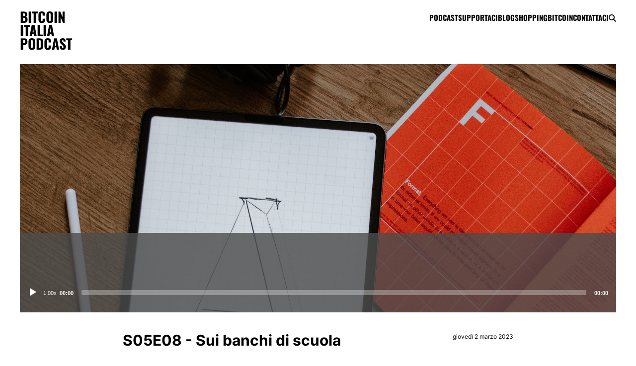

--- FILE ---
content_type: text/html; charset=UTF-8
request_url: https://bitcoinitaliapodcast.it/podcast/s05e08-sui-banchi-di-scuola
body_size: 35445
content:
<!doctype html>
<html lang="it-IT">
<head>
    <meta charset="UTF-8">
    <meta name="viewport" content="width=device-width, initial-scale=1">
    <link rel="profile" href="https://gmpg.org/xfn/11">

    <meta name="ahrefs-site-verification" content="7994ead1e4eadba08ae08d8d753930d4e2c3fc58e61837d828122b7a0f96a705">
    <meta name="google-site-verification" content="ZFoNRPjnSZ39hbTNoar7saRdXQT_Wj05yvBOgKk6JXM" />
    <meta name='robots' content='index, follow, max-image-preview:large, max-snippet:-1, max-video-preview:-1' />

	<!-- This site is optimized with the Yoast SEO plugin v26.7 - https://yoast.com/wordpress/plugins/seo/ -->
	<title>S05E08 - Sui banchi di scuola - Bitcoin Italia Podcast</title>
	<link rel="canonical" href="https://bitcoinitaliapodcast.it/podcast/s05e08-sui-banchi-di-scuola" />
	<meta property="og:locale" content="it_IT" />
	<meta property="og:type" content="article" />
	<meta property="og:title" content="S05E08 - Sui banchi di scuola - Bitcoin Italia Podcast" />
	<meta property="og:description" content="Il BIP SHOW arriva sui banchi di scuola tenendo una lezione su Bitcoin in un liceo scientifico fiorentino. Il confronto con gli studenti ci ha regalato tanta soddisfazione ma anche qualche sorpresa. Inoltre: Il presidente della SEC Gary Gensler ammette che Bitcoin è l&#8217;unica tecnologia capace di sfuggire alle maglie del regolatore, parliamo di un [&hellip;]" />
	<meta property="og:url" content="https://bitcoinitaliapodcast.it/podcast/s05e08-sui-banchi-di-scuola" />
	<meta property="og:site_name" content="Bitcoin Italia Podcast" />
	<meta property="article:modified_time" content="2023-03-02T16:13:04+00:00" />
	<meta property="og:image" content="https://bitcoinitaliapodcast.it/wp-content/uploads/2023/03/kelly-sikkema-IkHwu5xLXxs-unsplash-copia.jpg" />
	<meta property="og:image:width" content="2000" />
	<meta property="og:image:height" content="1508" />
	<meta property="og:image:type" content="image/jpeg" />
	<meta name="twitter:card" content="summary_large_image" />
	<meta name="twitter:site" content="@bip_show" />
	<meta name="twitter:label1" content="Tempo di lettura stimato" />
	<meta name="twitter:data1" content="2 minuti" />
	<script type="application/ld+json" class="yoast-schema-graph">{"@context":"https://schema.org","@graph":[{"@type":"WebPage","@id":"https://bitcoinitaliapodcast.it/podcast/s05e08-sui-banchi-di-scuola","url":"https://bitcoinitaliapodcast.it/podcast/s05e08-sui-banchi-di-scuola","name":"S05E08 - Sui banchi di scuola - Bitcoin Italia Podcast","isPartOf":{"@id":"https://bitcoinitaliapodcast.it/#website"},"primaryImageOfPage":{"@id":"https://bitcoinitaliapodcast.it/podcast/s05e08-sui-banchi-di-scuola#primaryimage"},"image":{"@id":"https://bitcoinitaliapodcast.it/podcast/s05e08-sui-banchi-di-scuola#primaryimage"},"thumbnailUrl":"https://bitcoinitaliapodcast.it/wp-content/uploads/2023/03/kelly-sikkema-IkHwu5xLXxs-unsplash-copia.jpg","datePublished":"2023-03-02T14:00:02+00:00","dateModified":"2023-03-02T16:13:04+00:00","breadcrumb":{"@id":"https://bitcoinitaliapodcast.it/podcast/s05e08-sui-banchi-di-scuola#breadcrumb"},"inLanguage":"it-IT","potentialAction":[{"@type":"ReadAction","target":["https://bitcoinitaliapodcast.it/podcast/s05e08-sui-banchi-di-scuola"]}]},{"@type":"ImageObject","inLanguage":"it-IT","@id":"https://bitcoinitaliapodcast.it/podcast/s05e08-sui-banchi-di-scuola#primaryimage","url":"https://bitcoinitaliapodcast.it/wp-content/uploads/2023/03/kelly-sikkema-IkHwu5xLXxs-unsplash-copia.jpg","contentUrl":"https://bitcoinitaliapodcast.it/wp-content/uploads/2023/03/kelly-sikkema-IkHwu5xLXxs-unsplash-copia.jpg","width":2000,"height":1508},{"@type":"BreadcrumbList","@id":"https://bitcoinitaliapodcast.it/podcast/s05e08-sui-banchi-di-scuola#breadcrumb","itemListElement":[{"@type":"ListItem","position":1,"name":"Home","item":"https://bitcoinitaliapodcast.it/"},{"@type":"ListItem","position":2,"name":"S05E08 &#8211; Sui banchi di scuola"}]},{"@type":"WebSite","@id":"https://bitcoinitaliapodcast.it/#website","url":"https://bitcoinitaliapodcast.it/","name":"Bitcoin Italia Podcast","description":"Il primo podcast in lingua italiana su Bitcoin","publisher":{"@id":"https://bitcoinitaliapodcast.it/#organization"},"potentialAction":[{"@type":"SearchAction","target":{"@type":"EntryPoint","urlTemplate":"https://bitcoinitaliapodcast.it/?s={search_term_string}"},"query-input":{"@type":"PropertyValueSpecification","valueRequired":true,"valueName":"search_term_string"}}],"inLanguage":"it-IT"},{"@type":"Organization","@id":"https://bitcoinitaliapodcast.it/#organization","name":"Bitcoin Italia Podcast","url":"https://bitcoinitaliapodcast.it/","logo":{"@type":"ImageObject","inLanguage":"it-IT","@id":"https://bitcoinitaliapodcast.it/#/schema/logo/image/","url":"https://bitcoinitaliapodcast.it/wp-content/uploads/2022/05/bip_sputnik_2022-scaled.jpg","contentUrl":"https://bitcoinitaliapodcast.it/wp-content/uploads/2022/05/bip_sputnik_2022-scaled.jpg","width":2560,"height":1351,"caption":"Bitcoin Italia Podcast"},"image":{"@id":"https://bitcoinitaliapodcast.it/#/schema/logo/image/"},"sameAs":["https://x.com/bip_show","https://www.instagram.com/bip_show"]}]}</script>
	<!-- / Yoast SEO plugin. -->


<link rel="alternate" title="oEmbed (JSON)" type="application/json+oembed" href="https://bitcoinitaliapodcast.it/api/oembed/1.0/embed?url=https%3A%2F%2Fbitcoinitaliapodcast.it%2Fpodcast%2Fs05e08-sui-banchi-di-scuola" />
<link rel="alternate" title="oEmbed (XML)" type="text/xml+oembed" href="https://bitcoinitaliapodcast.it/api/oembed/1.0/embed?url=https%3A%2F%2Fbitcoinitaliapodcast.it%2Fpodcast%2Fs05e08-sui-banchi-di-scuola&#038;format=xml" />
<style id='wp-img-auto-sizes-contain-inline-css' type='text/css'>
img:is([sizes=auto i],[sizes^="auto," i]){contain-intrinsic-size:3000px 1500px}
/*# sourceURL=wp-img-auto-sizes-contain-inline-css */
</style>
<style id='wp-emoji-styles-inline-css' type='text/css'>

	img.wp-smiley, img.emoji {
		display: inline !important;
		border: none !important;
		box-shadow: none !important;
		height: 1em !important;
		width: 1em !important;
		margin: 0 0.07em !important;
		vertical-align: -0.1em !important;
		background: none !important;
		padding: 0 !important;
	}
/*# sourceURL=wp-emoji-styles-inline-css */
</style>
<style id='wp-block-library-inline-css' type='text/css'>
:root{--wp-block-synced-color:#7a00df;--wp-block-synced-color--rgb:122,0,223;--wp-bound-block-color:var(--wp-block-synced-color);--wp-editor-canvas-background:#ddd;--wp-admin-theme-color:#007cba;--wp-admin-theme-color--rgb:0,124,186;--wp-admin-theme-color-darker-10:#006ba1;--wp-admin-theme-color-darker-10--rgb:0,107,160.5;--wp-admin-theme-color-darker-20:#005a87;--wp-admin-theme-color-darker-20--rgb:0,90,135;--wp-admin-border-width-focus:2px}@media (min-resolution:192dpi){:root{--wp-admin-border-width-focus:1.5px}}.wp-element-button{cursor:pointer}:root .has-very-light-gray-background-color{background-color:#eee}:root .has-very-dark-gray-background-color{background-color:#313131}:root .has-very-light-gray-color{color:#eee}:root .has-very-dark-gray-color{color:#313131}:root .has-vivid-green-cyan-to-vivid-cyan-blue-gradient-background{background:linear-gradient(135deg,#00d084,#0693e3)}:root .has-purple-crush-gradient-background{background:linear-gradient(135deg,#34e2e4,#4721fb 50%,#ab1dfe)}:root .has-hazy-dawn-gradient-background{background:linear-gradient(135deg,#faaca8,#dad0ec)}:root .has-subdued-olive-gradient-background{background:linear-gradient(135deg,#fafae1,#67a671)}:root .has-atomic-cream-gradient-background{background:linear-gradient(135deg,#fdd79a,#004a59)}:root .has-nightshade-gradient-background{background:linear-gradient(135deg,#330968,#31cdcf)}:root .has-midnight-gradient-background{background:linear-gradient(135deg,#020381,#2874fc)}:root{--wp--preset--font-size--normal:16px;--wp--preset--font-size--huge:42px}.has-regular-font-size{font-size:1em}.has-larger-font-size{font-size:2.625em}.has-normal-font-size{font-size:var(--wp--preset--font-size--normal)}.has-huge-font-size{font-size:var(--wp--preset--font-size--huge)}.has-text-align-center{text-align:center}.has-text-align-left{text-align:left}.has-text-align-right{text-align:right}.has-fit-text{white-space:nowrap!important}#end-resizable-editor-section{display:none}.aligncenter{clear:both}.items-justified-left{justify-content:flex-start}.items-justified-center{justify-content:center}.items-justified-right{justify-content:flex-end}.items-justified-space-between{justify-content:space-between}.screen-reader-text{border:0;clip-path:inset(50%);height:1px;margin:-1px;overflow:hidden;padding:0;position:absolute;width:1px;word-wrap:normal!important}.screen-reader-text:focus{background-color:#ddd;clip-path:none;color:#444;display:block;font-size:1em;height:auto;left:5px;line-height:normal;padding:15px 23px 14px;text-decoration:none;top:5px;width:auto;z-index:100000}html :where(.has-border-color){border-style:solid}html :where([style*=border-top-color]){border-top-style:solid}html :where([style*=border-right-color]){border-right-style:solid}html :where([style*=border-bottom-color]){border-bottom-style:solid}html :where([style*=border-left-color]){border-left-style:solid}html :where([style*=border-width]){border-style:solid}html :where([style*=border-top-width]){border-top-style:solid}html :where([style*=border-right-width]){border-right-style:solid}html :where([style*=border-bottom-width]){border-bottom-style:solid}html :where([style*=border-left-width]){border-left-style:solid}html :where(img[class*=wp-image-]){height:auto;max-width:100%}:where(figure){margin:0 0 1em}html :where(.is-position-sticky){--wp-admin--admin-bar--position-offset:var(--wp-admin--admin-bar--height,0px)}@media screen and (max-width:600px){html :where(.is-position-sticky){--wp-admin--admin-bar--position-offset:0px}}
/*wp_block_styles_on_demand_placeholder:696e39ded09e7*/
/*# sourceURL=wp-block-library-inline-css */
</style>
<style id='classic-theme-styles-inline-css' type='text/css'>
/*! This file is auto-generated */
.wp-block-button__link{color:#fff;background-color:#32373c;border-radius:9999px;box-shadow:none;text-decoration:none;padding:calc(.667em + 2px) calc(1.333em + 2px);font-size:1.125em}.wp-block-file__button{background:#32373c;color:#fff;text-decoration:none}
/*# sourceURL=/wp-includes/css/classic-themes.min.css */
</style>
<link rel='stylesheet' id='bip-style-css' href='https://bitcoinitaliapodcast.it/wp-content/themes/bip2/style.css?ver=2.0.0' type='text/css' media='all' />
<script type="text/javascript" src="https://bitcoinitaliapodcast.it/wp-content/themes/bip2/js/uikit.js?ver=6.9" id="uikit-js"></script>
<script type="text/javascript" src="https://bitcoinitaliapodcast.it/wp-includes/js/jquery/jquery.min.js?ver=3.7.1" id="jquery-core-js"></script>
<script type="text/javascript" src="https://bitcoinitaliapodcast.it/wp-includes/js/jquery/jquery-migrate.min.js?ver=3.4.1" id="jquery-migrate-js"></script>
<script type="text/javascript" src="https://bitcoinitaliapodcast.it/wp-content/themes/bip2/js/leaflet.js?ver=6.9" id="leaflet-js"></script>
<script type="text/javascript" src="https://bitcoinitaliapodcast.it/wp-content/themes/bip2/js/proj4.js?ver=6.9" id="proj4js-js"></script>
<script type="text/javascript" src="https://bitcoinitaliapodcast.it/wp-content/themes/bip2/js/proj4leaflet.js?ver=6.9" id="proj4leaflet-js"></script>
<link rel="https://api.w.org/" href="https://bitcoinitaliapodcast.it/api/" /><link rel="EditURI" type="application/rsd+xml" title="RSD" href="https://bitcoinitaliapodcast.it/xmlrpc.php?rsd" />
<meta name="generator" content="WordPress 6.9" />
<link rel='shortlink' href='https://bitcoinitaliapodcast.it/?p=1772' />
<link rel="icon" href="https://bitcoinitaliapodcast.it/wp-content/uploads/2026/01/cropped-favicon_2026-32x32.png" sizes="32x32" />
<link rel="icon" href="https://bitcoinitaliapodcast.it/wp-content/uploads/2026/01/cropped-favicon_2026-192x192.png" sizes="192x192" />
<link rel="apple-touch-icon" href="https://bitcoinitaliapodcast.it/wp-content/uploads/2026/01/cropped-favicon_2026-180x180.png" />
<meta name="msapplication-TileImage" content="https://bitcoinitaliapodcast.it/wp-content/uploads/2026/01/cropped-favicon_2026-270x270.png" />
</head>

<body class="wp-singular episode-template-default single single-episode postid-1772 single-format-standard wp-theme-bip2">

<div class="topbar ">
    <div class="uk-container menu-wrapper" style="z-index: 500;">
        <div class="uk-flex uk-flex-between uk-flex-top" uk-grid>

            <div class="logo-and-mark">
                <a href="/">
                    <span class="mark">
                        <span>Bitcoin<br>Italia<br>Podcast</span>
                    </span>
                </a>
            </div>

            <div class="mobile uk-hidden@s">
                <ul>
                    <li class="search-button">
                        <i class="fa-solid fa-magnifying-glass"></i>
                    </li>
                    <li class="hamburger uk-hidden@s uk-margin-left">
                        <i class="fa-solid fa-bars"></i>
                    </li>
                </ul>
            </div>

            <div class="menu">
                <ul>
    <li>
        <span>Podcast</span>
        <ul>
            <li>
                <a href="/podcast/stagione/8">Stagione 8 (2026)</a>
            </li>
            <li>
                <a href="/podcast/stagione/7">Stagione 7 (2025)</a>
            </li>
            <li>
                <a href="/podcast/stagione/6">Stagione 6 (2024)</a>
            </li>
            <li>
                <a href="/podcast/stagione/5">Stagione 5 (2023)</a>
            </li>
            <li>
                <a href="/podcast/stagione/4">Stagione 4 (2022)</a>
            </li>
            <li>
                <a href="/podcast/stagione/3">Stagione 3 (2021)</a>
            </li>
            <li>
                <a href="/podcast/stagione/2">Stagione 2 (2020)</a>
            </li>
            <li>
                <a href="/podcast/stagione/1">Stagione 1 (2019)</a>
            </li>
        </ul>
    </li>
    <li>
        <a href="/supportaci">Supportaci</a>
    </li>
    <li>
        <span>Blog</span>
        <ul>
            <li>
                <a href="/missione-centro-america-2022">Missione Centro America 2022</a>
            </li>
            <li>
                <a href="/missione-miami-2022">Missione Miami 2022</a>
            </li>
            <li>
                <a href="/missione-el-salvador">Missione El Salvador</a>
            </li>
                    </ul>
    </li>
    <li>
        <span>Shopping</span>
        <ul>
            <li>
                <a href="/consigli-per-gli-acquisti/libri">Libri</a>
            </li>
            <li>
                <a href="/consigli-per-gli-acquisti/hardware-wallets">Hardware Wallets</a>
            </li>
            <li>
                <a href="/consigli-per-gli-acquisti/full-node">Full node</a>
            </li>
            <li>
                <a href="/consigli-per-gli-acquisti/varie-ed-eventuali">Varie ed eventuali</a>
            </li>
        </ul>
    </li>
    <li>
        <span>Bitcoin</span>
        <ul>
            <li>
                <a href="/bitcoin/full-node">Full node</a>
            </li>
            <li>
                <a href="/bitcoin/lightning-node">Lightning Node</a>
            </li>
        </ul>
    </li>
    <li>
        <a href="/contatti">Contattaci</a>
    </li>
    <li class="search-button">
        <i class="fa-solid fa-magnifying-glass"></i>
    </li>
</ul>
            </div>

        </div>
    </div>

    
</div>

<script type="text/javascript">
    jQuery(function ($) {
        $(".hamburger").click(function() {
            $(".menu-wrapper").toggleClass('full-height');
            $(".menu").toggle();
            $("body").toggleClass('blocked');
        });

        $(".search-button").click(function() {
            $(".search-overlay").toggleClass('hidden');
            $(".search-overlay input").focus();
        });

        $(".search-overlay input").keypress(function(event) {
            if (event.which == 13) {
                event.preventDefault();
                window.location = '/search/' + encodeURIComponent($(this).val());
            }
        });
    });
</script>

<div class="uk-container uk-padding-remove">
    <div class="uk-flex-center" uk-grid>
        <div class="uk-width-1-1">
            <div class="episode-header" style="background-image: url(https://bitcoinitaliapodcast.it/wp-content/uploads/2023/03/kelly-sikkema-IkHwu5xLXxs-unsplash-copia.jpg)">
                <div class="player-wrapper">
                    <div id="waveform" class="waveform"></div>
                    <div class="player">
                        <audio id="player" width="100%">
                            <source src="https://api.spreaker.com/v2/episodes/53071737/download.mp3" type="audio/mpeg">
                        </audio>
                    </div>
                </div>
            </div>
        </div>
    </div>
</div>

<div class="uk-container uk-margin-medium-top article page">
    <div class="uk-flex-center" uk-grid>
        <div class="uk-width-2-3@m">
            <div class="uk-child-width-expand" uk-grid>
                <div>
                    <div class="title">S05E08 - Sui banchi di scuola</div>
                </div>

                <div class="uk-width-1-4@m">
                    <div class="date">
                        giovedì 2 marzo 2023                    </div>
                </div>

                <div class="uk-width-1-1 body">
                    <p>Il BIP SHOW arriva sui banchi di scuola tenendo una lezione su Bitcoin in un liceo scientifico fiorentino. Il confronto con gli studenti ci ha regalato tanta soddisfazione ma anche qualche sorpresa.<br />
Inoltre: Il presidente della SEC Gary Gensler ammette che Bitcoin è l&#8217;unica tecnologia capace di sfuggire alle maglie del regolatore, parliamo di un nuovo modello di business, il Lightning Service Provider, vi aggiorniamo sulla vicenda The Rock Trading e vi raccontiamo come l&#8217;update ANYPREVOUT sembra improvvisamente essere tornato in auge.</p>
<p>It&#8217;s showtime!🚀</p>
<p>💣Questo episodio del BIP SHOW è sponsorizzato da:</p>
<p>🔥<b>BITBOX02</b>: il miglior hardware wallet sul mercato.<br />
👉🏻Acquistalo con il <b>5% di sconto con il codice BIPSHOW</b>: <a href="https://shiftcrypto.ch/bipshow" target="_blank" rel="noreferrer noopener">https://shiftcrypto.ch/bipshow</a></p>
<p>🔥<b>POCKET</b>: acquista bitcoin senza KYC e ricevili sul tuo wallet!<br />
👉🏻Visita il sito <a href="https://pocketbitcoin.com/it" target="_blank" rel="noreferrer noopener">https://pocketbitcoin.com/it</a> per scoprire come fare in pochi clic!</p>
<p>Il mecenate dell&#8217;episodio è <b>Edo Grigione</b>: grazie per il triplete❤️!</p>
<p>NOTE DELLA PUNTATA:</p>
<p>&#8211; <a href="https://milano.corriere.it/notizie/cronaca/23_marzo_01/criptovalute-la-procura-di-milano-apre-un-fascicolo-sulla-piattaforma-the-rock-trading-33613fe9-b53d-4b69-87b6-0229c7ac7xlk.shtml" target="_blank" rel="noreferrer noopener">The Rock Trading, poche novità, solita storia.</a><br />
&#8211; <a href="https://bitcoinmagazine.com/culture/bitcoin-reaches-mass-adoption-in-60-years" target="_blank" rel="noreferrer noopener">Bitcoin è un fenomeno socio economico di portata generazionale. L&#8217;editoriale di Alexander Svetski.</a><br />
&#8211; <a href="https://nymag.com/intelligencer/2023/02/gary-gensler-on-meeting-with-sbf-and-his-crypto-crackdown.html" target="_blank" rel="noreferrer noopener">Gary Gensler, presidente della SEC e massimalista dell&#8217;ultima ora? L&#8217;intervista.</a><br />
&#8211; <a href="https://www.embroker.com/blog/what-is-the-howey-test-does-crypto-pass/" target="_blank" rel="noreferrer noopener">Che cos&#8217;è l&#8217;Howey Test?</a><br />
&#8211; <a href="https://medium.com/breez-technology/the-breez-open-lsp-model-scaling-lightning-by-sharing-roi-with-3rd-party-lsps-e2ef6e31562e" target="_blank" rel="noreferrer noopener">Breez e un modello di business per LN: Lightning Service Provider.</a><br />
&#8211; <a href="https://twitter.com/fiatjaf/status/1628791795437178881" target="_blank" rel="noreferrer noopener">Torna in voga SIG_ANYPREVOUT? Fiatjat riattiva il sito web di riferimento.</a><br />
&#8211; <a href="https://anyprevout.xyz/" target="_blank" rel="noreferrer noopener">Cos&#8217;è SIG_ANYPREVOUT.</a><br />
&#8211; <a href="https://amzn.to/3XQtEJ7" target="_blank" rel="noreferrer noopener">Mastering Lightning Network, edizione italiana a cura di Riccardo Masutti.</a></p>
<p>❤️Grazie a tutti i BIPers che ogni settimana sostengono il nostro show con una donazione!<br />
👊🏻WE ARE LEGION!👊🏻</p>
<p>Non limitarti ad ascoltarci!<br />
Seguici e interagisci con noi!<br />
Dove?🤔<br />
👉🏻Su <a href="https://twitter.com/bip_show" target="_blank" rel="noreferrer noopener">Twitter</a><br />
👉🏻Su <a href="https://www.instagram.com/bip_show/?igshid=YmMyMTA2M2Y%3D" target="_blank" rel="noreferrer noopener">Instagram</a><br />
👉🏻Su <a href="https://www.youtube.com/@BitcoinItaliaPodcast" target="_blank" rel="noreferrer noopener">YouTube</a></p>
<p>Il Bitcoin Italia Podcast è una voce libera ed indipendente. Per mantenerla tale ci serve il tuo aiuto. Supportaci per mantenerci sicuri, distribuiti, immutabili e trasparenti.<br />
Come?<br />
1- Semplicemente condividi il BIP show con tutti i tuoi amici e parenti.<br />
2- Lasciaci una recensione (possibilmente da 5 stelle!) su Apple podcast e Spotify!<br />
3- Visita il <a href="https://www.bip.show/supportaci/" target="_blank" rel="noreferrer noopener">nostro sito e supportaci con una donazione!</a></p>
                </div>

                <div class="uk-width-1-1">
                    <hr class="full uk-margin-remove">
                </div>

                <div class="uk-width-1-2">
                                            <a href="/podcast/s05e07-il-sassolino-nella-scarpa">
                            <h4>S05E07 -  Il sassolino nella scarpa</h4>
                        </a>
                                        </div>

                <div class="uk-width-1-2 uk-text-right">
                                            <a href="/podcast/s05e09-trentanni-e-non-sentirli">
                            <h4>S05E09 - Trent'anni e non sentirli</h4>
                        </a>
                                        </div>

            </div>
        </div>
    </div>
</div>

<link rel="stylesheet" href="https://bitcoinitaliapodcast.it/wp-content/themes/bip2/css/mediaelementplayer.min.css">
<link rel="stylesheet" href="https://bitcoinitaliapodcast.it/wp-content/themes/bip2/css/speed.min.css">

<script src="https://bitcoinitaliapodcast.it/wp-content/themes/bip2/js/mediaelement-and-player.min.js"></script>
<script src="https://bitcoinitaliapodcast.it/wp-content/themes/bip2/js/speed.min.js"></script>
<script src="https://bitcoinitaliapodcast.it/wp-content/themes/bip2/js/wavesurfer.min.js"></script>
<script>
var wavesurfer = WaveSurfer.create({
    container: '#waveform',
    height: 60,
    minPxPerSec: 200,
    progressColor: '#2b2d42',
    waveColor: '#8d99ae',
    backend: 'MediaElement',
    mediaControls: false,
    barWidth: 3
});

// wavesurfer.on('seek', function (e) {
//     var seconds = e * wavesurfer.getDuration();
//     player[0].setCurrentTime(seconds);
// });

var player = jQuery('#player').mediaelementplayer({
    features: [ 'playpause', 'speed', 'current', 'progress', 'duration' ],
    speeds: [ '2.00', '1.50', '1.25', '1.00' ]
});

var cursor = 0;
jQuery.get("https://d3770qakewhkht.cloudfront.net/episode_53071737.gz.json?v=Qrwvep", function(response) {
    wavesurfer.load('https://api.spreaker.com/v2/episodes/53071737/download.mp3', response.response.points);

    jQuery("audio").on('play', function (e) {
        cursor = setInterval(function() {
            var progress = player[0].getCurrentTime() / player[0].duration;
            if (progress) {
                wavesurfer.seekTo(progress);
            }
        }, 100);
    });

    jQuery("audio").on('pause', function (e) {
        clearInterval(cursor);
    });
}, 'json');
</script>


<footer>
    <div class="uk-container">

        <div uk-grid="masonry: true">
            <div class="uk-width-1-2 uk-width-1-4@m">
                <div class="header">Bitcoin Italia Podcast</div>
                <div class="section">
                    <ul>
    <li>
        <span>Podcast</span>
        <ul>
            <li>
                <a href="/podcast/stagione/8">Stagione 8 (2026)</a>
            </li>
            <li>
                <a href="/podcast/stagione/7">Stagione 7 (2025)</a>
            </li>
            <li>
                <a href="/podcast/stagione/6">Stagione 6 (2024)</a>
            </li>
            <li>
                <a href="/podcast/stagione/5">Stagione 5 (2023)</a>
            </li>
            <li>
                <a href="/podcast/stagione/4">Stagione 4 (2022)</a>
            </li>
            <li>
                <a href="/podcast/stagione/3">Stagione 3 (2021)</a>
            </li>
            <li>
                <a href="/podcast/stagione/2">Stagione 2 (2020)</a>
            </li>
            <li>
                <a href="/podcast/stagione/1">Stagione 1 (2019)</a>
            </li>
        </ul>
    </li>
    <li>
        <a href="/supportaci">Supportaci</a>
    </li>
    <li>
        <span>Blog</span>
        <ul>
            <li>
                <a href="/missione-centro-america-2022">Missione Centro America 2022</a>
            </li>
            <li>
                <a href="/missione-miami-2022">Missione Miami 2022</a>
            </li>
            <li>
                <a href="/missione-el-salvador">Missione El Salvador</a>
            </li>
                    </ul>
    </li>
    <li>
        <span>Shopping</span>
        <ul>
            <li>
                <a href="/consigli-per-gli-acquisti/libri">Libri</a>
            </li>
            <li>
                <a href="/consigli-per-gli-acquisti/hardware-wallets">Hardware Wallets</a>
            </li>
            <li>
                <a href="/consigli-per-gli-acquisti/full-node">Full node</a>
            </li>
            <li>
                <a href="/consigli-per-gli-acquisti/varie-ed-eventuali">Varie ed eventuali</a>
            </li>
        </ul>
    </li>
    <li>
        <span>Bitcoin</span>
        <ul>
            <li>
                <a href="/bitcoin/full-node">Full node</a>
            </li>
            <li>
                <a href="/bitcoin/lightning-node">Lightning Node</a>
            </li>
        </ul>
    </li>
    <li>
        <a href="/contatti">Contattaci</a>
    </li>
    <li class="search-button">
        <i class="fa-solid fa-magnifying-glass"></i>
    </li>
</ul>
                </div>
            </div>

            <div class="uk-width-1-2 uk-width-1-4@m">
                <div class="header">Podcast</div>
                <div class="section">
                    <ul>
    <li>
        <a target="_blank" href="https://open.spotify.com/show/0tU6am2PVvwtQjvA5sFwfx">
            <i class="fa-brands fa-spotify fa-fw"></i> <span>Spotify</span>
        </a>
    </li>
    <li>
        <a target="_blank" href="https://podcasts.apple.com/us/podcast/id1448127905">
            <i class="fa-brands fa-apple fa-fw"></i> <span>Apple Itunes</span>
        </a>
    </li>
    <li>
        <a target="_blank" href="https://music.amazon.it/podcasts/f17884e5-c845-4039-ba83-5b5792a54d9f/bitcoin-italia-podcast">
            <i class="fa-brands fa-amazon fa-fw"></i> <span>Amazon Music</span>
        </a>
    </li>
    <li>
        <a target="_blank" href="https://www.youtube.com/c/BitcoinItaliaPodcast">
            <i class="fa-brands fa-youtube fa-fw"></i> <span>Youtube</span>
        </a>
    </li>
</ul>
                </div>
            </div>

            <div class="uk-width-1-2 uk-width-1-4@m contacts">
                <div class="header">Contattaci</div>
                <div class="section">
                    <ul>
                        <li>
                            <a href="mailto:show@bip.show"><i class="fa-solid fa-envelope"></i> show@bip.show</a>
                        </li>
                        <li>
                            <a target="_blank" href="https://twitter.com/bip_show"><i class="fa-brands fa-twitter"></i> @bip_show</a>
                        </li>
                        <li>
                            <a target="_blank" href="https://www.instagram.com/bip_show"><i class="fa-brands fa-instagram"></i> @bip_show</a>
                        </li>
                    </ul>
                </div>
            </div>

            <div class="uk-width-1-2 uk-width-1-4@m staff">
                <div class="header">Lo staff</div>
                <div class="section">
                    <ul>
                        <li>
                            <a target="_blank" href="https://twitter.com/guybrushino">
                                <img class="rounded" src="https://pbs.twimg.com/profile_images/2668958240/0a628fb98746a0b9e8ff568bb0b46a23_400x400.jpeg"> Guybrush
                            </a>
                        </li>
                        <li>
                            <a target="_blank" href="https://twitter.com/rikki6ixx">
                                <img class="rounded" src="https://pbs.twimg.com/profile_images/1703049800663412736/tZCGWReO_400x400.jpg"> Rikki
                            </a>
                        </li>
                    </ul>
                </div>
            </div>

            <div class="uk-width-1-1 f10">
                <div uk-grid>
                    <div class="uk-width-4-5@m">Bitcoin Italia Podcast - 2018-2026. Distribuito sotto licenza Creative Commons attribution, non-commercial, share alike</div>
                    <div class="uk-width-1-5@m uk-text-right">Design: <a href="https://baako.com">BAAKO</a></div>
                </div>
            </div>
        </div>

    </div>
</footer>

<script type="speculationrules">
{"prefetch":[{"source":"document","where":{"and":[{"href_matches":"/*"},{"not":{"href_matches":["/wp-*.php","/wp-admin/*","/wp-content/uploads/*","/wp-content/*","/wp-content/plugins/*","/wp-content/themes/bip2/*","/*\\?(.+)"]}},{"not":{"selector_matches":"a[rel~=\"nofollow\"]"}},{"not":{"selector_matches":".no-prefetch, .no-prefetch a"}}]},"eagerness":"conservative"}]}
</script>
<script id="wp-emoji-settings" type="application/json">
{"baseUrl":"https://s.w.org/images/core/emoji/17.0.2/72x72/","ext":".png","svgUrl":"https://s.w.org/images/core/emoji/17.0.2/svg/","svgExt":".svg","source":{"concatemoji":"https://bitcoinitaliapodcast.it/wp-includes/js/wp-emoji-release.min.js?ver=6.9"}}
</script>
<script type="module">
/* <![CDATA[ */
/*! This file is auto-generated */
const a=JSON.parse(document.getElementById("wp-emoji-settings").textContent),o=(window._wpemojiSettings=a,"wpEmojiSettingsSupports"),s=["flag","emoji"];function i(e){try{var t={supportTests:e,timestamp:(new Date).valueOf()};sessionStorage.setItem(o,JSON.stringify(t))}catch(e){}}function c(e,t,n){e.clearRect(0,0,e.canvas.width,e.canvas.height),e.fillText(t,0,0);t=new Uint32Array(e.getImageData(0,0,e.canvas.width,e.canvas.height).data);e.clearRect(0,0,e.canvas.width,e.canvas.height),e.fillText(n,0,0);const a=new Uint32Array(e.getImageData(0,0,e.canvas.width,e.canvas.height).data);return t.every((e,t)=>e===a[t])}function p(e,t){e.clearRect(0,0,e.canvas.width,e.canvas.height),e.fillText(t,0,0);var n=e.getImageData(16,16,1,1);for(let e=0;e<n.data.length;e++)if(0!==n.data[e])return!1;return!0}function u(e,t,n,a){switch(t){case"flag":return n(e,"\ud83c\udff3\ufe0f\u200d\u26a7\ufe0f","\ud83c\udff3\ufe0f\u200b\u26a7\ufe0f")?!1:!n(e,"\ud83c\udde8\ud83c\uddf6","\ud83c\udde8\u200b\ud83c\uddf6")&&!n(e,"\ud83c\udff4\udb40\udc67\udb40\udc62\udb40\udc65\udb40\udc6e\udb40\udc67\udb40\udc7f","\ud83c\udff4\u200b\udb40\udc67\u200b\udb40\udc62\u200b\udb40\udc65\u200b\udb40\udc6e\u200b\udb40\udc67\u200b\udb40\udc7f");case"emoji":return!a(e,"\ud83e\u1fac8")}return!1}function f(e,t,n,a){let r;const o=(r="undefined"!=typeof WorkerGlobalScope&&self instanceof WorkerGlobalScope?new OffscreenCanvas(300,150):document.createElement("canvas")).getContext("2d",{willReadFrequently:!0}),s=(o.textBaseline="top",o.font="600 32px Arial",{});return e.forEach(e=>{s[e]=t(o,e,n,a)}),s}function r(e){var t=document.createElement("script");t.src=e,t.defer=!0,document.head.appendChild(t)}a.supports={everything:!0,everythingExceptFlag:!0},new Promise(t=>{let n=function(){try{var e=JSON.parse(sessionStorage.getItem(o));if("object"==typeof e&&"number"==typeof e.timestamp&&(new Date).valueOf()<e.timestamp+604800&&"object"==typeof e.supportTests)return e.supportTests}catch(e){}return null}();if(!n){if("undefined"!=typeof Worker&&"undefined"!=typeof OffscreenCanvas&&"undefined"!=typeof URL&&URL.createObjectURL&&"undefined"!=typeof Blob)try{var e="postMessage("+f.toString()+"("+[JSON.stringify(s),u.toString(),c.toString(),p.toString()].join(",")+"));",a=new Blob([e],{type:"text/javascript"});const r=new Worker(URL.createObjectURL(a),{name:"wpTestEmojiSupports"});return void(r.onmessage=e=>{i(n=e.data),r.terminate(),t(n)})}catch(e){}i(n=f(s,u,c,p))}t(n)}).then(e=>{for(const n in e)a.supports[n]=e[n],a.supports.everything=a.supports.everything&&a.supports[n],"flag"!==n&&(a.supports.everythingExceptFlag=a.supports.everythingExceptFlag&&a.supports[n]);var t;a.supports.everythingExceptFlag=a.supports.everythingExceptFlag&&!a.supports.flag,a.supports.everything||((t=a.source||{}).concatemoji?r(t.concatemoji):t.wpemoji&&t.twemoji&&(r(t.twemoji),r(t.wpemoji)))});
//# sourceURL=https://bitcoinitaliapodcast.it/wp-includes/js/wp-emoji-loader.min.js
/* ]]> */
</script>

<div class="topbar search-overlay hidden">
    <div class="uk-container menu-wrapper" style="z-index: 500;">
        <div class="uk-flex uk-flex-between uk-flex-middle" uk-grid>

            <div class="logo-and-mark">
                <a href="/">
                    <span class="mark">
                        <span class="uk-hidden@m">₿</span>
                        <span class="uk-visible@m">Bitcoin</span> I<span class="uk-visible@m">talia</span> P<span class="uk-visible@m">odcast<span>
                    </span>
                </a>
            </div>

            <div class="menu">
                <ul>
                    <li class="search-button">
                        <i class="fa-solid fa-xmark"></i>
                    </li>
                </ul>
            </div>

            <div class="uk-width-1-1 search">
                <div class="input-wrapper">
                    <input type="text" placeholder="Cerca...">
                </div>
            </div>

        </div>
    </div>
</div>

</body>
</html>
